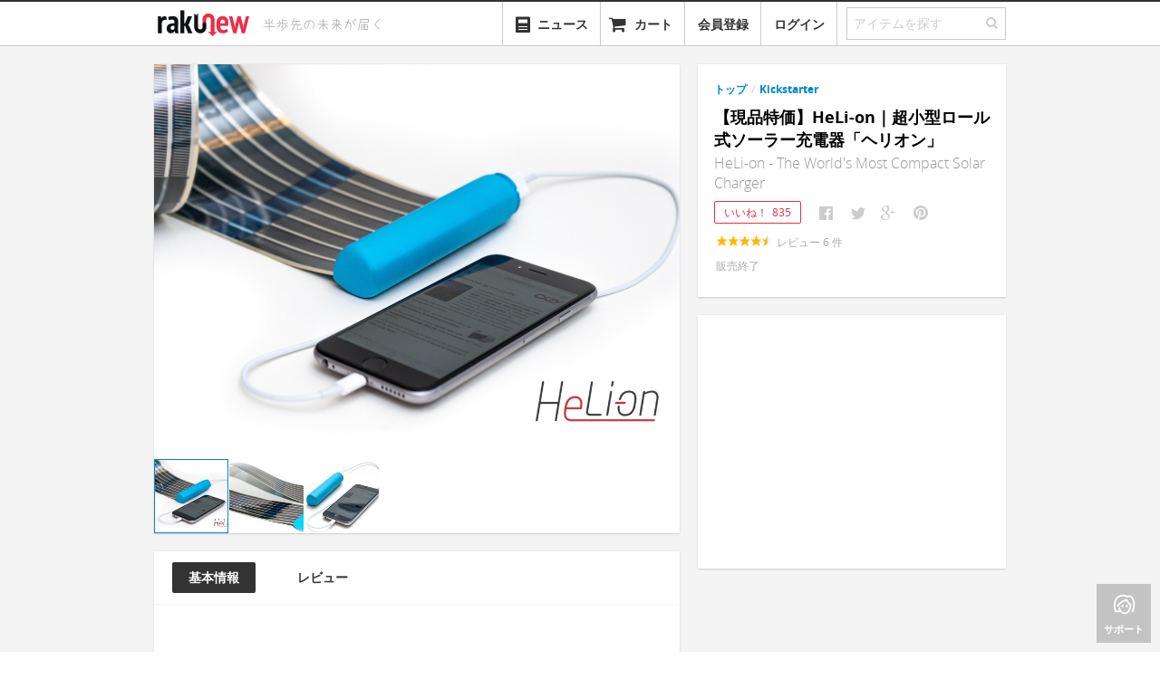

--- FILE ---
content_type: text/html; charset=utf-8
request_url: https://www.rakunew.com/items/72544?t=kickstarter
body_size: 12316
content:
<!DOCTYPE html>
<html>
  <head>
    <meta name="twitter:card" content="summary_large_image">
        <title>【現品特価】HeLi-on｜超小型ロール式ソーラー充電器「ヘリオン」 - ガジェットの購入なら海外通販のRAKUNEW(ラクニュー)</title>
        <meta itemprop="name" content="【現品特価】HeLi-on｜超小型ロール式ソーラー充電器「ヘリオン」 - ガジェットの購入なら海外通販のRAKUNEW(ラクニュー)">
        <meta property="og:title" content="【現品特価】HeLi">
        <meta property="og:site_name" content="RAKUNEW - ガジェット &amp; ライフスタイル通販">
        <meta name="twitter:site" content="@RAKUNEW">
        <meta name="twitter:title" content="【現品特価】HeLi">
    <meta name="keywords" content="【現品特価】HeLi-on｜超小型ロール式ソーラー充電器「ヘリオン」,通販,海外通販,日本未入荷,rakunew,楽ニュー,輸入代行,">
        <meta name="description" content="国内価格:¥ 8,695, infinityPV社製の、手軽に持ち運べる、ポケットサイズのソーラーパネル付き小型充電器、HeLi-on（ヘリオン）のご紹介です。 ヘリオンは、世界屈指の超小型の太陽光充電器。ポケットに余裕で収まり、必要に応じて巻き取られた状態のソーラーパネルを引き延ばして充電等にご利用頂けます。 ヘリオンの内側">
        <meta name="twitter:description" content="infinityPV社製の、手軽に持ち運べる、ポケットサイズのソーラーパネル付き小型充電器、HeLi-on（ヘリオン）のご紹介です。 ヘリオンは、世界屈指の超小型の太陽光充電器。ポケットに余裕で収まり、必要に応じて巻き取られた状態のソーラーパネルを引き延ばして充電等にご利用頂けます。 ヘリオンの内側">
        <meta property="og:description" content="infinityPV社製の、手軽に持ち運べる、ポケットサイズのソーラーパネル付き小型充電器、HeLi-on（ヘリオン）のご紹介です。 ヘリオンは、世界屈指の超小型の太陽光充電器。ポケットに余裕で収まり、必要に応じて巻き取られた状態のソーラーパネルを引き延ばして充電等にご利用頂けます。 ヘリオンの内側">
        <meta itemprop="description" content="infinityPV社製の、手軽に持ち運べる、ポケットサイズのソーラーパネル付き小型充電器、HeLi-on（ヘリオン）のご紹介です。 ヘリオンは、世界屈指の超小型の太陽光充電器。ポケットに余裕で収まり、必要に応じて巻き取られた状態のソーラーパネルを引き延ばして充電等にご利用頂けます。 ヘリオンの内側">
        <meta property="fb:app_id" content="341203779325307">
        <meta property="al:ios:url" content="com.rakunew://item/72544?t=kickstarter">
        <meta property="al:ios:app_store_id" content="725169455">
        <meta property="al:ios:app_name" content="RAKUNEW">
        <meta property="al:android:url" content="com.rakunew://item/72544?t=kickstarter">
        <meta property="al:android:package" content="com.rakunew.app">
        <meta property="al:android:app_name" content="RAKUNEW">
        <meta property="al:web:should_fallback" content="false">
    <meta http-equiv="Content-Language" content="ja">
    <meta http-equiv="X-UA-Compatible" content="IE=edge,chrome=1">
    <meta name="viewport" content="width=device-width, maximum-scale=1.0">
    <meta charset="utf-8">
    <meta property="og:type" content="website"><!--[if lt IE 9]>
    <link rel="stylesheet" href="/stylesheets/ie.css">
    <script src="https://html5shiv.googlecode.com/svn/trunk/html5.js"></script><![endif]-->
    <link rel="stylesheet" href="/stylesheets/style.css?ede2cc7b" media="screen">
    <!-- favicon-->
    <link rel="shortcut icon" href="/favicon.ico?v=2" type="image/x-icon">
    <link rel="apple-touch-icon" href="/images/favicon.png?v=2">
    <script>var inlines = [];</script>
        <meta itemprop="image" content="https://www.rakunew.com/images/a4/bb8c639627d4811d01c562fbc6d7c/large.jpg">
        <meta property="og:image" content="https://www.rakunew.com/images/a4/bb8c639627d4811d01c562fbc6d7c/large.jpg">
        <meta name="twitter:image" content="https://www.rakunew.com/images/a4/bb8c639627d4811d01c562fbc6d7c/large.jpg">
  </head>
  <body>
    <div class="main">
      <header id="site-header">
        <nav class="navbar navbar-static-top">
          <div class="navbar-inner">
            <div class="container"><a href="/" title="Rakunew" class="brand"><img src="/images/logo.png"></a>
              <div id="header-tagline"><img src="/images/tagline.svg" width="160"></div>
              <ul class="nav pull-right">
                <li id="category-dropdown" class="dropdown"><a href="#" class="dropdown-toggle"><i class="icon-align-justify"></i><span style="margin-left: 25px;">カテゴリー</span></a>
                  <ul role="menu" class="dropdown-menu category-menu">
                  </ul>
                </li>
                <li id="news-dropdown" class="dropdown"><a href="/news"><span style="vertical-align:bottom" class="icn icn-40-news"></span><span style="margin-left:6px;vertical-align:bottom;">ニュース</span></a></li>
                <li class="dropdown"><a href="#modal-cart" data-toggle="modal"><i class="icon-shopping-cart"></i><span style="display:none" class="cart-badge">0</span><span class="cart-name">カート</span></a></li>
                <li class="dropdown"><a href="#" auth="true" auth-type="signup" class="add">会員登録</a></li>
                <li class="dropdown"><a href="#" auth="true" class="add">ログイン</a></li>
                <li>
                  <form action="/search" class="search">
                    <fieldset class="search-field">
                      <input id="search-field" name="q" type="text" placeholder="アイテムを探す" class="q"><a id="nav-search-button"><i class="icon-search"></i></a>
                    </fieldset>
                  </form>
                </li>
              </ul>
            </div>
          </div>
        </nav>
      </header>
      <div id="modal-cart" class="modal panel panel-col12 fade hide">
        <div class="panel-section">
          <button type="button" data-dismiss="modal" aria-hidden="true" class="close">&times;</button>
          <ul class="nav nav-tabs panel-tabs">
            <li class="title">カートに入っている商品</li>
          </ul>
        </div>
        <div class="panel-section panel-npadding order-items scrollable"></div>
        <div class="panel-section panel-npadding cart-empty"><i class="icon-shopping-cart"></i>
          <h5>現在、カートには何も入っていません。</h5>
        </div>
        <div class="h-divider"></div>
        <div class="panel-section panel-npadding clearfix">
          <div style="text-align: right" class="order-summary">
            <div class="line postage-tip">
              <label></label>
            </div>
            <div class="line total">
              <label class="cart-price-label">送　　料:</label><span class="price shipping-amount gray-price"></span>
            </div>
            <div class="line total">
              <label class="cart-price-label">注文合計:</label><span class="price total-amount gray-price"></span>
            </div>
          </div>
        </div>
        <div class="panel-section panel-npadding cart-footer"><a id="continue-button" href="#" data-dismiss="modal" aria-hidden="true" class="btn-continue">ショッピングを続ける</a><a id="checkout-button" href="/cart-login?next=%2Fcart%2Fcheckout" data-track-event="click checkout" class="btn-checkout">レジに進む</a></div>
      </div>
      <script>
        inlines.push(function($) {
          app.Search.init();
          app.Cart.initCart();
        });
      </script>
      <section id="content">
        <div class="container">
          <div id="main-content" style="position:relative" class="product container">
            <aside class="panel-container panel-pull-left side-product-info">
              <!-- The product's image with cloudzoom-->
              <div class="product-images panel panel-col10">
                <div data-option="default" class="panel-section panel-zeropadding product-grouped-images ">
                  <div class="selected-image"><img id="product-image0" src="https://www.rakunew.com/images/a4/bb8c639627d4811d01c562fbc6d7c/_.jpg" data-cloudzoom="zoomImage: 'https://www.rakunew.com/images/a4/bb8c639627d4811d01c562fbc6d7c/_.jpg', zoomOffsetX: 0, zoomOffsetY: 0, animationTime:200, zoomFlyOut:false, zoomPosition:'inside', lazyLoadZoom: true, mouseTriggerEvent: 'click', variableMagnification: false, minMagnification: 1.5, startMagnification: 1.5, maxMagnification: 1.5, easing: 0" class="cloudzoom panel-col10 product-image"></div>
                  <ul class="zoom thumbnails">
                    <li><img src="https://www.rakunew.com/images/a4/bb8c639627d4811d01c562fbc6d7c/small.jpg" data-cloudzoom="useZoom:'#product-image0', image: 'https://www.rakunew.com/images/a4/bb8c639627d4811d01c562fbc6d7c/_.jpg'" class="cloudzoom-gallery"></li>
                    <li><img src="https://www.rakunew.com/images/67/049ddf13167c4ba5b40847c166fc5/small.jpg" data-cloudzoom="useZoom:'#product-image0', image: 'https://www.rakunew.com/images/67/049ddf13167c4ba5b40847c166fc5/_.jpg'" class="cloudzoom-gallery"></li>
                    <li><img src="https://www.rakunew.com/images/7e/f98fb3fde23ebb214b56545e9bacc/small.jpg" data-cloudzoom="useZoom:'#product-image0', image: 'https://www.rakunew.com/images/7e/f98fb3fde23ebb214b56545e9bacc/_.jpg'" class="cloudzoom-gallery"></li>
                  </ul>
                </div>
              </div>
              <!-- The product's detailed information-->
              <div class="product-detail js-product-detail panel panel-col10 js-detail-info">
                <div class="product-detail-tab panel-col10">
                  <ul id="js-product-detail-tab" class="nav nav-pills panel-col10">
                    <li class="active"><a href="#">基本情報</a></li>
                    <li><a href="#">レビュー</a></li>
                  </ul>
                </div>
                <div class="product-video panel-align-center"><div id="ytplayer"></div><script>var player; var tag = document.createElement('script'); tag.src = 'https://www.youtube.com/player_api';var firstScriptTag = document.getElementsByTagName('script')[0]; firstScriptTag.parentNode.insertBefore(tag, firstScriptTag);function onYouTubePlayerAPIReady() { player = new YT.Player('ytplayer', { height: '326', width: '580', videoId: 'KMxyOk5H3fQ', playerVars: { showinfo: 0, autohide: 1, rel: 0 }, events: { 'onStateChange': onPlayerStateChange }}); }</script></div>
                <div class="panel-section panel-lpadding">
                  <div class="description"><h4>infinityPV社製の、手軽に持ち運べる、ポケットサイズのソーラーパネル付き小型充電器、HeLi-on（ヘリオン）のご紹介です。</h4>
<p>ヘリオンは、世界屈指の超小型の太陽光充電器。ポケットに余裕で収まり、必要に応じて巻き取られた状態のソーラーパネルを引き延ばして充電等にご利用頂けます。</p>
<p>ヘリオンの内側には、パワフルなソーラーパネルおよびバッテリーが内蔵されており、発電と蓄電の両方が可能。</p>
<p><img src="https://ksr-ugc.imgix.net/assets/004/690/897/61a0882cbe7f106f003a2d023aa5b7b9_original.gif?v=1444830204&amp;w=680&amp;fit=max&amp;q=92&amp;s=53cafd521027455c17fe7d43685f6fec" alt="IMG"></p>
<p>本充電器は、「大型のエネルギー収集ソーラーパネル」、「蓄電用バッテリーバンク」、および「効率的な電子機器」という3つの主要なコンポーネントが１つに融合した製品です。</p>
<p>すべての機能は、スタイリッシュかつ軽量設計の中で結合され、利便性をフルに発揮。ヘリオンは、いつでも、どこでも必要に応じて、2〜2時間でスマートフォンの充電を完了します。</p>
<p>ヘリオンは、外部デバイスを2つの方法で充電可能です。1つ目は、充電器を巻かれた状態から展開し、直射日光に曝し充電し、外部デバイス充電に活用する方法。2つ目は、十分な量の太陽光が得られない場合、内部バッテリーを使用して充電を行うというという方法です。</p>
<p><img src="https://ksr-ugc.imgix.net/assets/004/704/253/8dfeda658bab7877cec90f20c4add29f_original.png?v=1444979166&amp;w=680&amp;fit=max&amp;auto=format&amp;lossless=true&amp;s=35cdf43fde58e126e437cadf1bac74d3" alt="IMG"></p>
<p>内部バッテリーは、ソーラーパネル、またはUSB充電器での充電が可能です。</p>
<p>ヘリオン充電器は、USBで充電するタイプのデバイスならば、どの製品にもお使い頂けます。使用可能な機器類は、スマートフォン、懐中電灯、カメラ、携帯型ゲーム機、トランシーバー、などが挙げられます。</p>
<p><img src="https://ksr-ugc.imgix.net/assets/004/793/595/e9fc0776a14dd49722b2b26d8096d1f2_original.jpg?v=1446127366&amp;w=680&amp;fit=max&amp;auto=format&amp;q=92&amp;s=627d38a9188549ccf180350f33debeb4" alt="IMG"></p>
<p>製品の寸法は、 11.3cm x 3.6cm x 2.8cm で、重量は105gです。</p>
<p>ヘリオンは、infinityPV社製の柔軟性抜群の太陽電池箔によって給電されています。太陽電池自体は、2マイクロメートル未満の厚みですが、両面を保護ホイルにカプセル化加工されているため、ソーラーパネルの全体の厚みは、1ミリ以下に抑えられています。</p>
</div><a style="margin-top:10px;display:none;" class="btn-comment js-btn-description-expand"><span class="icn icn-22-expand-dark"></span><span>&nbsp;更に表示</span></a>
                </div>
              </div>
              <div style="position: relative;" class="panel panel-col10 js-comment-info">
                <div id="comments" style="position: absolute; top: -80px"></div>
                <div class="panel-section panel-lpadding panel-comments"></div>
              </div>
            </aside>
            <section class="panel-container panel-pull-left-20">
              <div class="product-detail panel panel-col6 js-price-info">
                <div class="panel-section panel-lpadding">
                            <div style="margin-left:0; margin-right:0" class="breadcrumbs">
                              <ul class="clearfix">
                                <li><a href="/">トップ</a><span class="divider">/</span>
                                </li>
                                <li><a href="/t/kickstarter">Kickstarter</a>
                                </li>
                              </ul>
                            </div>
                  <!-- include ../../common/products/_favorite-button-->
                  <div class="title">
                    <h1 class="name">【現品特価】HeLi-on｜超小型ロール式ソーラー充電器「ヘリオン」</h1>
                    <h2>HeLi-on - The World's Most Compact Solar Charger</h2>
                  </div>
                  <div class="share-buttons"><a id="fav-button" href="#" data-href="/items/72544/favorites" data-method="POST" data-product-id="72544" auth="true" class="favorite-button ">いいね！<span data-count="835" class="count">835</span></a>
                                        <script>
                                          window.shouldConfirmShare = false
                                          
                                        </script>
                                                            <ul data-url="https://www.rakunew.com/items/72544?t=kickstarter" data-counters="no" class="social-likes social-likes_notext">
                                                              <li title="Facebookでシェア" class="facebook"></li>
                                                              <li title="Twitterでシェア" class="twitter"></li>
                                                              <li title="Google+でシェア" class="plusone"></li>
                                                              <li data-media="https://www.rakunew.com/images/a4/bb8c639627d4811d01c562fbc6d7c/_.jpg" title="Pinterestでシェア" class="pinterest"></li>
                                                            </ul>
                  </div>
                  <div class="price-info clearfix">
                              <!-- Price Section-->
                              <div data-sale="false" class="price js-price">
                                <p><span class="rating-star-small star-0"></span><span style="padding-left: 5px">レビュー&nbsp;<span class="rating-count">0</span>&nbsp;件</span></p>
                                <p><span>販売終了</span></p>
                              </div>
                              <!-- Option Section-->
                  </div>
                </div>
                <!-- group purchase-->
                          <div data-product-id='72544' class="grounyu panel-section panel-lpadding hide">
                            <div class="h-divider__dashed"></div>
                            <p>ぐるにゅ（グループ購入）で最大&nbsp;<strong style="color:#333;">15%</strong>&nbsp;オフ！<br><a href="/page/grounyu">もっと詳しく &raquo;</a></p><a href="#" auth="true" class="btn btn-grounyu js-btn-grounyu">ぐるにゅスタート！</a>
                            <ul class="progress-grounyu">
                              <li class="js-progress-amount"><i class="icon icon-c-tag"></i><span class="progress"><span class="indicator">&nbsp;</span></span><span class="progress-label"><span class="val"></span></span></li>
                              <li class="js-progress-time"><i class="icon icon-c-timer"></i><span class="progress"><span class="indicator">&nbsp;</span></span><span class="progress-label">残り&nbsp;<span class="val"></span></span></li>
                              <li class="js-progress-people"><i class="icon icon-c-people-2"></i><span class="progress"><span class="indicator">&nbsp;</span></span><span class="progress-label"> <span class="val"></span></span></li>
                            </ul>
                          </div>
                          <div class="jp-supplier panel-section panel-lpadding hide">
                            <div class="h-divider__dashed"></div>
                            <div class="notice">
                               
                              本商品は日本国産品または日本正規代理店品ですので、<a href="/page/grounyu">ぐるにゅ（グループ購入）</a>サービスの対象外とさせていただきます。
                            </div>
                          </div>
                <!-- for operators-->
              </div>
              <div class="ad-sense product-detail panel"><ins style="display: block;" data-ad-client="ca-pub-7436115434404105" data-ad-slot="4484628154" data-ad-format="auto" data-full-width-responsive="true" class="adsbygoogle"></ins></div>
            </section>
          </div>
          <div class="ad-sense panel-main-full"><ins style="display: block;" data-ad-client="ca-pub-7436115434404105" data-ad-slot="4125535502" data-ad-format="autorelaxed" class="adsbygoogle"></ins></div>
          <div class="panel-main-full recommend-products">
            <div class="section-title">
              <h3>おすすめアイテム</h3>
            </div>
            <ul class="grid list item-grids">
                                          <li class="item medium"><a href="/items/72147?t=kickstarter" data-item-id='72147' class="item-link"><img src="https://www.rakunew.com/images/f8/286f51e1ad94d084d92fe76dca848/medium.jpg"></a>
                                                          <footer class="details clearfix"><a href="/items/72147?t=kickstarter" data-item-id='72147' class="item-link">
                                                              <div class="name">SOS 20K｜太陽光充電、防水/防塵、SOSシグナル機能を備えた頑丈な大容量ポータブルバッテリー</div></a>
                                                            <div class="price">販売終了</div>
                                                            <div class="heart pull-right"><span>+728</span></div>
                                                          </footer>
                                          </li>
                                          <li class="item medium"><a href="/items/71306?t=kickstarter" data-item-id='71306' class="item-link"><img src="https://www.rakunew.com/images/bc/e128edd6e46d773089f2b6070f3c6/medium.jpg"></a>
                                                          <footer class="details clearfix"><a href="/items/71306?t=kickstarter" data-item-id='71306' class="item-link">
                                                              <div class="name">Solar Paper｜紙ほどの薄さの超軽量ソーラー充電器「ソーラーペーパー」</div></a>
                                                            <div class="price">販売終了</div>
                                                            <div class="heart pull-right"><span>+866</span></div>
                                                          </footer>
                                          </li>
                                          <li class="item medium"><a href="/items/71449?t=kickstarter" data-item-id='71449' class="item-link"><img src="https://www.rakunew.com/images/d2/f8c48697ae78ddb2fb81a0e5e73c0/medium.jpg"></a>
                                                          <footer class="details clearfix"><a href="/items/71449?t=kickstarter" data-item-id='71449' class="item-link">
                                                              <div class="name">SunnyBAG PowerTAB｜ 高効率のソーラー充電器「サニーバッグ・パワータブ」</div></a>
                                                            <div class="price">販売終了</div>
                                                            <div class="heart pull-right"><span>+217</span></div>
                                                          </footer>
                                          </li>
                                          <li class="item medium"><a href="/items/68964?t=kickstarter" data-item-id='68964' class="item-link"><img src="https://www.rakunew.com/images/ce/861aacdf1a1d843cc3db35456f167/medium.jpg"></a>
                                                          <footer class="details clearfix"><a href="/items/68964?t=kickstarter" data-item-id='68964' class="item-link">
                                                              <div class="name">Solarade｜ポータブルソーラー充電器</div></a>
                                                            <div class="price">販売終了</div>
                                                            <div class="heart pull-right"><span>+425</span></div>
                                                          </footer>
                                          </li>
                                          <li class="item medium"><a href="/items/59726?t=kickstarter" data-item-id='59726' class="item-link"><img src="https://www.rakunew.com/images/98/9bb9645635186eaa9ba1ffbd4e63f/medium.jpg"></a>
                                                          <footer class="details clearfix"><a href="/items/59726?t=kickstarter" data-item-id='59726' class="item-link">
                                                              <div class="name">Lava Charger｜ソーラー充電器</div></a>
                                                            <div class="price">販売終了</div>
                                                            <div class="heart pull-right"><span>+133</span></div>
                                                          </footer>
                                          </li>
                                          <li class="item medium"><a href="/items/69453?t=kickstarter" data-item-id='69453' class="item-link"><img src="https://www.rakunew.com/images/d2/7a3599b2ff6c2dd97c13da63189bf/medium.jpg"></a>
                                                          <footer class="details clearfix"><a href="/items/69453?t=kickstarter" data-item-id='69453' class="item-link">
                                                              <div class="name">Solartab｜高品質ソーラー充電器</div></a>
                                                            <div class="price">販売終了</div>
                                                            <div class="heart pull-right"><span>+403</span></div>
                                                          </footer>
                                          </li>
                                          <li class="item medium"><a href="/items/73934?t=kickstarter" data-item-id='73934' class="item-link"><img src="https://www.rakunew.com/images/69/88a7e048ad8724a2536b8bf71398c/medium.jpg"></a>
                                                          <footer class="details clearfix"><a href="/items/73934?t=kickstarter" data-item-id='73934' class="item-link">
                                                              <div class="name">RokPak｜ソーラーパネル搭載タフバッテリーケース「ロックパック」</div></a>
                                                            <div class="price">販売終了</div>
                                                            <div class="heart pull-right"><span>+379</span></div>
                                                          </footer>
                                          </li>
                                          <li class="item medium"><a href="/items/75992?t=kickstarter" data-item-id='75992' class="item-link"><img src="https://www.rakunew.com/images/db/66cfb94e541c6bcee415ec5059d55/medium.jpg"></a>
                                                          <footer class="details clearfix"><a href="/items/75992?t=kickstarter" data-item-id='75992' class="item-link">
                                                              <div class="name">REVEL GEAR｜アウトドアやフェスに最適なポータブルLEDロープライト「レベルギア」</div></a>
                                                            <div class="price">販売終了</div>
                                                            <div class="heart pull-right"><span>+374</span></div>
                                                          </footer>
                                          </li>
                                          <li class="item medium"><a href="/items/69640?t=kickstarter" data-item-id='69640' class="item-link"><img src="https://www.rakunew.com/images/8c/610961b142c0055c042bca17bd36c/medium.jpg"></a>
                                                          <footer class="details clearfix"><a href="/items/69640?t=kickstarter" data-item-id='69640' class="item-link">
                                                              <div class="name">PULSE｜ハイブリッドポータブルソーラー充電器</div></a>
                                                            <div class="price">販売終了</div>
                                                            <div class="heart pull-right"><span>+474</span></div>
                                                          </footer>
                                          </li>
                                          <li class="item medium"><a href="/items/81423?t=kickstarter" data-item-id='81423' class="item-link"><img src="https://www.rakunew.com/images/c0/36d0fd35de8ba4405c2e478858e8f/medium.jpg"></a>
                                                          <footer class="details clearfix"><a href="/items/81423?t=kickstarter" data-item-id='81423' class="item-link">
                                                              <div class="name">SolarCru｜小型・軽量・折りたためるポータブルソーラーチャージャー「ソーラークルー」</div></a>
                                                            <div class="price">¥ 8,690</div>
                                                            <div class="heart pull-right"><span>+66</span></div>
                                                          </footer>
                                          </li>
            </ul>
          </div>
          <div id="quick-bar"><a href="#" class="back-to-top"><i class="icon-angle-up"></i><span>トップ</span></a><a href="#" class="support"><i class="icon-c-womens"></i><span>サポート</span></a></div>
          <div id="modal-grounyu" class="modal panel panel-col12 fade hide">
            <div class="panel-section grounyu-title">
              <button type="button" data-dismiss="modal" aria-hidden="true" class="close">&times;</button>
              <h2>ぐるにゅにご参加いただき、ありがとうございます！</h2>
            </div>
            <div class="panel-section grounyu-steps">
              <div class="grounyu-step"><img src="/images/grounyu-step-1.png">
                <h4>今すぐお友達に知らせましょう</h4>
                <p>参加者が増えるたびに割引金額もどんどんあがります。終了するまでどなたでも参加可能です。“ぐるにゅ”はスタートから48時間まで有効。</p>
                                <ul data-url="https://www.rakunew.com/items/72544" data-counters="no" class="social-likes social-likes_notext">
                                  <li title="Facebookでシェア" class="facebook"></li>
                                  <li title="Twitterでシェア" class="twitter"></li>
                                  <li title="Google+でシェア" class="plusone"></li>
                                  <li data-media="https://www.rakunew.com/images/a4/bb8c639627d4811d01c562fbc6d7c/_.jpg" title="Pinterestでシェア" class="pinterest"></li>
                                </ul>
              </div>
              <div class="grounyu-step"><img src="/images/grounyu-step-2.png">
                <h4>クーポンをゲット</h4>
                <p>“ぐるにゅ”が終了した時点で、システムから自動的に割引金額分のクーポンを発行します。メールをチェックしてくださいね！</p>
              </div>
              <div class="grounyu-step"><img src="/images/grounyu-step-3.png">
                <h4>クーポンを使おう</h4>
                <p>“ぐるにゅ”対象の商品をカートに入れ、会計の際にクーポンコードを入れていただければ、割引金額でアイテム（商品）をご購入できます！</p>
              </div>
            </div>
            <div class="panel-section panel-npadding grounyu-footer"><a href="/page/grounyu" target="_blank" style="color:#999;float:left;margin-top:10px;" onClick="app.Tracker.sendEvent(&quot;click&quot;,&quot;show grounyu description&quot;)">ぐるにゅの仕組みについて詳しい事が知りたい方はこちら »</a><a data-dismiss="modal" aria-hidden="true" class="btn-cart btn-ok">閉じる</a></div>
          </div>
        </div>
      </section>
      <footer id="site-footer">
        <div class="container">
          <div class="links guide">
            <h2>ご利用ガイド</h2>
            <ul>
              <li><a href="/page/orders">ご注文方法</a></li>
              <li><a href="/page/payment">お支払方法</a></li>
              <li><a href="/page/shipping">配送方法</a></li>
              <li><a href="/page/faq#member">よくある質問</a></li>
            </ul>
          </div>
          <div class="v-divider"></div>
          <div class="links category">
            <h2>商品カテゴリー</h2>
            <div class="column">
              <h3>ガジェット</h3>
              <ul>
                <li><a href="/t/c_gadgets+c_phone">スマートフォン</a></li>
                <li><a href="/t/c_gadgets+c_tablet">タブレット</a></li>
                <li><a href="/t/c_gadgets+c_camera">カメラ</a></li>
                <li><a href="/t/c_gadgets+c_pc">PC関連</a></li>
              </ul>
            </div>
            <div class="column">
              <h3>&nbsp;</h3>
              <ul>
                <li><a href="/t/c_gadgets+c_audio">オーディオ</a></li>
                <li><a href="/t/c_gadgets+c_wearable_device">ウェアラブルデバイス</a></li>
                <li><a href="/t/c_gadgets+c_smart_appliance">スマートデバイス</a></li>
                <li><a href="/t/c_gadgets+c_3d_printer_scanner">3Dプリンタ･3Dスキャナ</a></li>
              </ul>
            </div>
            <div class="column">
              <h3>アウトドア･スポーツ</h3>
              <ul>
                <li><a href="/t/c_outdoors_sports+c_camping" class="category-link">キャンプ</a></li>
                <li><a href="/t/c_outdoors_sports+c_bicycle" class="category-link">自転車</a></li>
                <li><a href="/t/c_outdoors_sports+c_motorcycle" class="category-link">オートバイ</a></li>
                <li><a href="/t/c_outdoors_sports+c_golf" class="category-link">ゴルフ</a></li>
              </ul>
            </div>
            <div class="column">
              <h3>&nbsp;</h3>
              <ul>
                <li><a href="/t/c_outdoors_sports+c_skate_board" class="category-link">スケートボード</a></li>
                <li><a href="/t/c_outdoors_sports+c_swimming" class="category-link">水泳</a></li>
              </ul>
            </div>
            <div style="clear:both"></div>
            <div class="column second">
              <h3>ワークスペース</h3>
              <ul>
                <li><a href="/t/c_workspace+c_stationeries" class="category-link">ステーショナリー</a></li>
                <li><a href="/t/c_workspace+c_accessories" class="category-link">アクセサリー</a></li>
                <li><a href="/t/c_workspace+c_tools" class="category-link">ツール</a></li>
              </ul>
            </div>
            <div class="column second">
              <h3>おもちゃ･ゲーム･趣味&nbsp;&nbsp;&nbsp;&nbsp;</h3>
              <ul>
                <li><a href="/t/c_toy_game+c_game" class="category-link">ゲーム関連</a></li>
                <li><a href="/t/c_toy_game+c_toy" class="category-link">おもちゃ</a></li>
                <li><a href="/t/c_toy_game+c_virtual_reality" class="category-link">バーチャルリアリティ</a></li>
              </ul>
            </div>
            <div class="column second">
              <h3>ライフスタイル</h3>
              <ul>
                <li><a href="/t/c_life_style+c_kitchen_dining" class="category-link">キッチン</a></li>
                <li><a href="/t/c_life_style+c_appliances" class="category-link">生活家電</a></li>
                <li><a href="/t/c_life_style+c_fashion" class="category-link">ファッション</a></li>
              </ul>
            </div>
            <div class="column second">
              <h3>&nbsp;</h3>
              <ul>
                <li><a href="/t/c_life_style+c_bedding" class="category-link">寝具</a></li>
                <li><a href="/t/c_life_style+c_light" class="category-link">照明</a></li>
                <li><a href="/t/c_life_style+c_clock" class="category-link">時計</a></li>
              </ul>
            </div>
            <div class="column second">
              <h3>&nbsp;</h3>
              <ul>
                <li><a href="/t/c_life_style+c_life_others" class="category-link">生活雑貨</a></li>
                <li><a href="/t/c_life_style+c_diy" class="category-link">DIY</a></li>
                <li><a href="/t/c_life_style+c_life_pet" class="category-link">ペット関連</a></li>
              </ul>
            </div>
          </div>
          <div class="v-divider"></div>
          <div class="links built-with">
            <h5><i class="icon-c-chip"></i>&nbsp;BUILT WITH</h5>
            <ul>
              <li class="rapidssl">&nbsp;</li>
              <li class="linode"><a href="https://www.linode.com/?r=b306cce1bd5f3395083326e96ffd72d3bd442d71">&nbsp;</a></li>
            </ul>
          </div>
        </div>
        <div class="container">
          <div class="links about">
            <ul>
              <li><a href="/press">プレス</a></li>
              <li><a href="http://blog.rakunew.com">ブログ</a></li>
              <li><a href="/page/terms">利用規約</a></li>
              <li><a href="/page/disclaimer">免責事項</a></li>
              <li><a href="/page/privacy">プライバシー規約</a></li>
              <li><a href="/page/law">特定商取引法に基づく表示</a></li>
              <!-- li-->
              <!--   a(href='/page/company') 会社概要-->
            </ul>
          </div>
          <p class="copyright">
            &copy;| きびだんご株式会社
            &nbsp;| 半歩先の未来が届く
          </p>
        </div>
        <div id="modal-ticket" class="modal panel panel-col10 fade hide">
          <form action="/ticket" method="post" class="form-ticket">
            <div class="panel-section">
              <button type="button" data-dismiss="modal" aria-hidden="true" class="close">&times;</button>
              <ul class="nav nav-tabs panel-tabs">
                <li class="title">お問い合わせ</li>
              </ul>
            </div>
            <div class="panel-section panel-form form-horizontal panel-npadding">
              <div class="control-group">
                <label for="ticket-email" class="control-label">メールアドレス:</label>
                <div class="controls">
                  <input id="ticket-email" type="text" name="email" value="" class="input input-xlarge">
                </div>
              </div>
              <div class="control-group">
                <label for="ticket-name" class="control-label">お名前:</label>
                <div class="controls">
                  <input id="ticket-name" type="text" name="name" value="" class="input input-xlarge">
                </div>
              </div>
              <div class="control-group">
                <label for="ticket-email" class="control-label">種別:</label>
                <div class="controls">
                  <select name="type" class="input-xlarge">
                    <option value="">--お問い合わせの種別を選択ください--</option>
                    <option value="商品の追加のご依頼">商品の追加のご依頼</option>
                    <option value="ご注文内容について">ご注文内容について</option>
                    <option value="お支払いについて">お支払いについて</option>
                    <option value="出荷・配送について">出荷・配送について</option>
                    <option value="交換・返品について">交換・返品について</option>
                    <option value="その他">その他</option>
                  </select>
                </div>
              </div>
              <div class="control-group">
                <label for="ticket-content" class="control-label">内容:</label>
                <div class="controls">
                  <textarea id="ticket-content" type="text" name="content" value="" rows="8" class="input input-xlarge"></textarea>
                </div>
              </div>
            </div>
            <div class="h-divider"></div>
            <div class="panel-section panel-align-right gray-background panel-npadding">
              <input type="hidden" name="wenukar" value="0">
              <button type="submit" class="btn panel-btn">送信</button>
            </div>
          </form>
          <div class="messages-ticket hide">
            <div class="panel-section">
              <button type="button" data-dismiss="modal" aria-hidden="true" class="close">&times;</button>
              <ul class="nav nav-tabs panel-tabs">
                <li class="title">お問い合わせ</li>
              </ul>
            </div>
            <div class="panel-section panel-npadding">
              <h3>お問い合わせを受付いたしました。</h3>
              <p>
                 
                お問い合わせの確認メールを、ご入力いただいたメールアドレス宛に送信しました。<br>確認メールが届かない場合、以下の可能性が考えられます。<br>
                <ul>
                  <li>ご入力いただいたメールアドレスに誤りがある</li>
                  <li>［@rakunew.com］からのメールが迷惑フォルダに届いている</li>
                  <li>［@rakunew.com］からのメールがサーバーでブロックされている</li>
                </ul><br>確認メールが届かない場合、弊社からご回答をお送りしても届きません。<br>上記内容をご確認いただき、改めてお問い合わせをお願いいたします。
              </p>
            </div>
          </div>
        </div>
        <script>
          inlines.push(function($) {
            app.User.initTicket();
          });
        </script>
      </footer>
    </div>
    <div id="modal-forgot" class="modal panel panel-col10 fade hide">
      <div class="panel-section">
        <button type="button" data-dismiss="modal" aria-hidden="true" class="close">&times;</button>
        <ul class="nav nav-tabs panel-tabs">
          <li class="active"><a href="#">パスワード再設定</a></li>
        </ul>
      </div>
      <div class="form-forgot-container">
        <form action="/forgot" method="post" class="form-forgot">
          <div class="panel-section panel-center-padding">
            <p class="desc">会員登録をした時のメールアドレスを入力してください。メールにてパスワード再設定用のURLをお送りします。</p>
            <fieldset>
              <div class="control-group">
                <input type="text" name="email" value="" placeholder="メールアドレス" class="input input-marked">
              </div>
            </fieldset>
          </div>
          <div class="h-divider"></div>
          <div class="panel-section panel-align-right gray-background panel-npadding">
            <button type="submit" class="btn panel-btn">送信</button>
          </div>
        </form>
      </div>
      <div class="form-forgot-message hide">
        <div class="panel-section panel-center-padding">
          <p><strong></strong>にパスワード再設定用のURLが含まれるメールを送信しました。</p>
        </div>
        <div class="h-divider"></div>
        <div class="panel-section panel-align-right gray-background panel-npadding"></div>
      </div>
    </div>
    <div id="modal-password-change" class="modal panel panel-col10 fade hide">
      <div class="panel-section">
        <button type="button" data-dismiss="modal" aria-hidden="true" class="close">&times;</button>
        <ul class="nav nav-tabs panel-tabs">
          <li class="active"><a href="#">パスワード再設定</a></li>
        </ul>
      </div>
      <form action="/password-change" method="post" class="form-password-change">
        <div class="panel-section panel-center-padding">
          <p class="desc">新しいパスワードを入力してください。</p>
          <div class="alert alert-error errors hide"></div>
          <fieldset>
            <div class="control-group">
              <input type="password" name="password" value="" placeholder="新しいパスワード" class="input input-marked">
            </div>
            <div class="control-group">
              <input type="password" name="confirm" value="" placeholder="新しいパスワードを再入力" class="input input-marked">
            </div>
          </fieldset>
        </div>
        <div class="h-divider"></div>
        <div class="panel-section panel-align-right gray-background panel-npadding">
          <button type="submit" class="btn panel-btn">変更を保存</button>
        </div>
      </form>
    </div>
    <div id="modal-bookmarklet" aria-hidden="true" tabindex="-1" role="dialog" class="modal panel fade hide panel-col12">
      <div class="panel-section">
        <button type="button" data-dismiss="modal" class="close">&times;</button>
        <ul class="nav nav-tabs panel-tabs">
          <li class="title">ブックマークレットを使ったアイテムの追加方法</li>
        </ul>
      </div>
      <div class="panel-section">
        <div id="video-bookmarklet-yt" style="margin: 0 0 20px; width: 700px;">
          <iframe width="700" height="438" src="" frameborder="0" allowfullscreen="1"></iframe>
        </div>
        <div style="margin: 20px auto 35px; width: 560px;"><a href="javascript:(function(){rakunewUserToken=&quot;&quot;;var script=document.createElement(&quot;script&quot;);script.charset=&quot;UTF-8&quot;;script.src=&quot;https://www.rakunew.com/javascripts/bookmark.js&quot;;document.getElementsByTagName(&quot;head&quot;)[0].appendChild(script);})();" class="bookmarklet"><i class="icon-plus"></i>RAKUNEW</a>
          <p class="desc">左にある「+ RAKUNEW」ボタンをドラッグ&amp;ドラッグしてブックマークバーに追加してください。</p>
        </div>
      </div>
    </div>
    <script>
      inlines.push(function($) {
        $('#modal-bookmarklet').on('shown', function () {
          var f = $(this).find('iframe');
          f.attr('src', 'https://www.youtube.com/embed/I2-ndGY23d4?rel=0&controls=1&modestbranding=1&autohide=1&hd=1');
          app.Tracker.track('bookmark dialog shown');
        });
      });
    </script>
        <div id="modal-login" class="modal panel panel-col10 fade hide">
          <div class="panel-section">
            <button type="button" data-dismiss="modal" aria-hidden="true" class="close">&times;</button>
            <ul class="nav nav-tabs panel-tabs">
              <li class="active"><a href="#tab-login" data-toggle="tab" class="nav-tab-login">ログイン</a></li>
              <li><a href="#tab-signup" data-toggle="tab" class="nav-tab-signup">会員登録</a></li>
            </ul>
          </div>
          <div class="tab-content">
            <div id="tab-login" class="tab-pane active">
              <form action="/login" method="post" class="form-local-login">
                <div class="panel-section panel-center-padding">
                  <p>
                    <div class="alert alert-error errors hide"></div>
                  </p>
                  <fieldset>
                    <div class="control-group">
                      <input id="signup-email" type="text" name="email" value="" placeholder="メールアドレス" class="input input-marked">
                    </div>
                    <div class="control-group">
                      <input id="signup-password" type="password" name="password" value="" placeholder="パスワード" class="input input-marked">
                    </div>
                  </fieldset>
                  <p class="link weak-links"><a href="#modal-forgot" modal-toggle="true">パスワードを忘れですか &gt;</a></p>
                  <button type="submit" class="btn-next panel-btn">ログイン</button>
                </div>
                <div class="h-divider"></div>
                <div class="panel-section panel-align-right gray-background panel-npadding"></div>
              </form>
            </div>
            <div id="tab-signup" class="tab-pane">
              <form action="/signup" method="post" class="form-local-login">
                <div class="panel-section panel-center-padding">
                  <p>&nbsp;メールアドレスで会員登録する</p>
                  <div class="alert alert-error errors hide"></div>
                  <fieldset>
                    <div class="control-group">
                      <input type="text" name="email" value="" placeholder="メールアドレス" class="input input-marked">
                    </div>
                    <div class="control-group">
                      <input type="password" name="password" value="" placeholder="パスワード" class="input input-marked">
                    </div>
                    <div class="control-group">
                      <input type="text" name="name" value="" placeholder="ユーザー名" class="input input-marked">
                    </div>
                  </fieldset>
                  <p class="weak-links">会員登録をいただく場合はこちらの<a href="/page/terms" target="_blank">利用規約</a>と<a href="/page/privacy" target="_blank">プライバシー規約</a>に同意したものとみなされます。</p>
                  <button type="submit" class="btn-next panel-btn">会員登録</button>
                </div>
                <div class="h-divider"></div>
                <div class="panel-section panel-align-right gray-background panel-npadding"></div>
              </form>
            </div>
          </div>
        </div>
    <script>
      function onPlayerStateChange(event) {
        if (event.data == YT.PlayerState.PLAYING) onPlay();
      }
      
      function onPlay() {
        app.Tracker.track('player item video', { 'Item Id': "72544", 'Item Name': '"【現品特価】HeLi-on｜超小型ロール式ソーラー充電器「ヘリオン」"' });
      }
      
    </script>
    <script>
      inlines.push(function($) {
        app.Product.initProduct(72544, '【現品特価】HeLi-on｜超小型ロール式ソーラー充電器「ヘリオン」', 8695);
        app.ShippingInfo.showMeter();
        app.Criteo.viewEvent('viewItem', 72544);
        app.AdSense.init();
        
        //--------------------------------------------------
        // scroll to top when thumbnail clicked
        //--------------------------------------------------
        $('.cloudzoom-gallery').on('click', function() {
          $("html, body").animate({ scrollTop: 0 });
        });
        
        $('.price-info select').selectpicker();
        $('.price-row span.detail, .price-row span.price-toggle-arrow').on('click', function() {
          $(".price-row span.price-toggle-arrow").toggleClass("state-price-expanded");
          $(".price-frame").slideToggle();
        });
      });
      
    </script>
    <script src="/javascripts/jquery.min.js"></script><!--[if lt IE 9]>
    <script src="/javascripts/ie8.js"></script><![endif]-->
    <!-- gmo token-->
    <script src="https://static.mul-pay.jp/ext/js/token.js"></script>
    <!-- criteo-->
    <script src="//static.criteo.net/js/ld/ld.js" async="true"></script>
    <script src="/javascripts/app.js?980cf16b"></script>
    <!-- AdSense-->
    <script src="https://pagead2.googlesyndication.com/pagead/js/adsbygoogle.js?client=ca-pub-7436115434404105" crossorigin="anonymous"></script>
    <script>
      window.rakunew = {};
      window.rakunew.mobile = false;
      window.rakunew.app = false;
      window.rakunew.appScheme = 'com.rakunew://';
      window.rakunew.webDomain = 'https://www.rakunew.com';
      window.rakunew.appVersion = 9;
      window.rakunew.platform = 'iOS';
      window.rakunew.debug = '' === 'true';
      window.rakunew.fbTrack = false;
      window.rakunew.iosNew = false;
      window.triggerEvent = function(name, data) {
        $(document).trigger(name, data);
      };
      if (window.rakunew.app) {
        window.nativeAlert = window.alert;
        window.alert = app.Utils.alert;
      }
      
      app.init();
      app.Utils.convertAppLinks();
      app.Auth.init();
      app.Criteo.init('d', '');
      app.FbTracker.init();
      if (window.rakunew.app && $('meta[name=no-fastclick]').length == 0) {
        FastClick.attach(document.body);
      }
      $(function() {
        // load all inlines
        if (window.inlines) {
          for(var i = 0; i < inlines.length; i++) {
            try {
              inlines[i].call(this, $);
            } catch(e) {
              if (window.rakunew.debug) {
                console.log(e.stack);
              }
            }
          }
        }
      });
      
    </script>
    <script>
      if (window.inlines) {
        inlines.unshift(function($) {
          (function(w,d,s,l,i){w[l]=w[l]||[];w[l].push({'gtm.start':
          new Date().getTime(),event:'gtm.js'});var f=d.getElementsByTagName(s)[0],
          j=d.createElement(s),dl=l!='dataLayer'?'&l='+l:'';j.async=true;j.src=
          '//www.googletagmanager.com/gtm.js?id='+i+dl;f.parentNode.insertBefore(j,f);
          })(window,document,'script','dataLayer','GTM-5R2WQ2');
        });
      }
    </script>
  <script defer src="https://static.cloudflareinsights.com/beacon.min.js/vcd15cbe7772f49c399c6a5babf22c1241717689176015" integrity="sha512-ZpsOmlRQV6y907TI0dKBHq9Md29nnaEIPlkf84rnaERnq6zvWvPUqr2ft8M1aS28oN72PdrCzSjY4U6VaAw1EQ==" data-cf-beacon='{"version":"2024.11.0","token":"8b4d5368065d49c6a8c4dddf6f9c25a5","r":1,"server_timing":{"name":{"cfCacheStatus":true,"cfEdge":true,"cfExtPri":true,"cfL4":true,"cfOrigin":true,"cfSpeedBrain":true},"location_startswith":null}}' crossorigin="anonymous"></script>
</body>
</html>

--- FILE ---
content_type: text/html; charset=utf-8
request_url: https://www.rakunew.com/items/72544/comments
body_size: 547
content:

<div class="clearfix">
  <div class="rating-info js-rating-info">
    <h4>商品レビュー情報</h4>
    <div class="ratings"><span class="rating-star star-4-5"></span><span style="margin-left:5px" class="rating-count">(6件)</span></div>
    <div class="ratings"><span>5つ星のうち 4.3</span></div>
    <div class="ratings"><span>星5つ</span>
      <div class="rating-bar">
        <div style="width:67%" class="rating-hit-bar"></div>
      </div><span>2</span>
    </div>
    <div class="ratings"><span>星4つ</span>
      <div class="rating-bar">
        <div style="width:0%" class="rating-hit-bar"></div>
      </div><span>0</span>
    </div>
    <div class="ratings"><span>星3つ</span>
      <div class="rating-bar">
        <div style="width:34%" class="rating-hit-bar"></div>
      </div><span>1</span>
    </div>
    <div class="ratings"><span>星2つ</span>
      <div class="rating-bar">
        <div style="width:0%" class="rating-hit-bar"></div>
      </div><span>0</span>
    </div>
    <div class="ratings"><span>星1つ</span>
      <div class="rating-bar">
        <div style="width:0%" class="rating-hit-bar"></div>
      </div><span>0</span>
    </div>
  </div>
  <div class="comment-writer"><a href="#" auth="true" class="btn-comment">レビューを書く</a>
  </div>
</div>
<div class="user-comments">
  <h4 class="js-comments-header ">商品レビュー</h4>
  <ul class="js-comments">
      <li class=""><a href="https://twitter.com/patipink3/status/851260667365441536"><img src="https://pbs.twimg.com/profile_images/841447725031809024/G-_d9nK6_normal.jpg" class="avatar"/></a>
        <div class="content"><a href="https://twitter.com/patipink3/status/851260667365441536" class="user-name">@patipink3</a>
          <time datetime="2017-04-10T02:28:53.000Z" class="timeago">時間前</time>
          <div class="twitter-hint">Twitterから</div>
          <div>
            <p>使って見たいけど巻き取るのがめんどいなw</p>
          </div>
        </div>
        <hr class="border"/>
      </li>
      <li class=""><a href="https://twitter.com/englishkobo/status/780424019640135680"><img src="https://pbs.twimg.com/profile_images/778162084014125056/xW5aR8F1_normal.jpg" class="avatar"/></a>
        <div class="content"><a href="https://twitter.com/englishkobo/status/780424019640135680" class="user-name">@englishkobo</a>
          <time datetime="2016-09-26T15:09:20.000Z" class="timeago">時間前</time>
          <div class="twitter-hint">Twitterから</div>
          <div>
            <p>2016年10月以降</p>
          </div>
        </div>
        <hr class="border"/>
      </li>
      <li class=""><a href="https://twitter.com/SPECCHIO_XIV/status/665888908115206144"><img src="https://pbs.twimg.com/profile_images/1969521954/___4_normal.jpg" class="avatar"/></a>
        <div class="content"><a href="https://twitter.com/SPECCHIO_XIV/status/665888908115206144" class="user-name">@SPECCHIO_XIV</a>
          <time datetime="2015-11-15T13:47:41.000Z" class="timeago">時間前</time>
          <div class="twitter-hint">Twitterから</div>
          <div>
            <p>2016年8月以降<br/>これ良いんだが、耐久力が心配だわな</p>
          </div>
        </div>
        <hr class="border"/>
      </li>
  </ul>
</div>

--- FILE ---
content_type: text/html; charset=utf-8
request_url: https://www.google.com/recaptcha/api2/aframe
body_size: 270
content:
<!DOCTYPE HTML><html><head><meta http-equiv="content-type" content="text/html; charset=UTF-8"></head><body><script nonce="TVqVA36SlQUHjjx9WOlLtw">/** Anti-fraud and anti-abuse applications only. See google.com/recaptcha */ try{var clients={'sodar':'https://pagead2.googlesyndication.com/pagead/sodar?'};window.addEventListener("message",function(a){try{if(a.source===window.parent){var b=JSON.parse(a.data);var c=clients[b['id']];if(c){var d=document.createElement('img');d.src=c+b['params']+'&rc='+(localStorage.getItem("rc::a")?sessionStorage.getItem("rc::b"):"");window.document.body.appendChild(d);sessionStorage.setItem("rc::e",parseInt(sessionStorage.getItem("rc::e")||0)+1);localStorage.setItem("rc::h",'1769095314472');}}}catch(b){}});window.parent.postMessage("_grecaptcha_ready", "*");}catch(b){}</script></body></html>

--- FILE ---
content_type: image/svg+xml
request_url: https://www.rakunew.com/images/tagline.svg
body_size: 4645
content:
<?xml version="1.0" encoding="utf-8"?>
<!-- Generator: Adobe Illustrator 17.1.0, SVG Export Plug-In . SVG Version: 6.00 Build 0)  -->
<!DOCTYPE svg PUBLIC "-//W3C//DTD SVG 1.1//EN" "http://www.w3.org/Graphics/SVG/1.1/DTD/svg11.dtd">
<svg version="1.1" id="Layer_1" xmlns="http://www.w3.org/2000/svg" xmlns:xlink="http://www.w3.org/1999/xlink" x="0px" y="0px"
	 viewBox="0 0 231.4 27.8" enable-background="new 0 0 231.4 27.8" xml:space="preserve">
<g>
	<g>
		<path fill="#B3B3B3" d="M14.7,24.7l-0.5-0.4l0-0.3v-1.7l0-1.3l0,0v-2.4h-0.6l-2,0.1H8.2l-1.4,0.1c-0.2-0.1-0.5-0.1-0.7,0
			c-0.3,0-0.5,0-0.6-0.2c-0.1-0.1-0.1-0.2-0.1-0.3c0-0.1,0-0.2,0-0.3c0-0.1,0.1-0.2,0.2-0.3c0.1-0.1,0.2-0.1,0.3-0.2h1l0.6,0
			l0.9-0.1h3.3c0.4-0.1,0.9-0.1,1.3-0.1c0.4,0,0.9,0,1.3,0v-0.6l-0.1-1.6v-1.8H13l-2.2,0.1H8.1c-0.1,0-0.2-0.1-0.3-0.2
			s-0.1-0.2-0.2-0.3v-0.3c0-0.1,0.1-0.2,0.2-0.3c0.1-0.1,0.2-0.1,0.3-0.2h2.6c0.5-0.1,1-0.1,1.6-0.1s1.1,0,1.6,0v-3l-0.1-1.6
			C13.9,7.3,14,6.9,14,6.5c0-0.4,0.1-0.7,0.3-1c0.1-0.1,0.2-0.1,0.3-0.1s0.2,0,0.3,0c0.1,0,0.2,0.1,0.3,0.2c0.1,0.1,0.1,0.2,0.2,0.3
			v0.4l-0.1,1.9l0.1,1.1v2.9l0.1,0.1h2.2l2.7,0.1l0.6,0c0.1,0,0.2,0.1,0.3,0.2c0.1,0.1,0.1,0.2,0.2,0.3V13c0,0.1-0.1,0.2-0.2,0.3
			c-0.1,0.1-0.2,0.1-0.3,0.2l-0.9,0.1l-2.5-0.1h-2.2v1.8l0.1,2h1.8l0,0h3.3l0,0h1.8c0.1-0.1,0.3-0.1,0.5-0.1s0.3,0,0.5,0
			c0.1,0.1,0.2,0.1,0.3,0.2c0.1,0.1,0.1,0.2,0.2,0.3V18c0,0.1-0.1,0.2-0.2,0.3c-0.1,0.1-0.2,0.1-0.3,0.2l-0.9,0.1h-1.9l0,0h-3.3l0,0
			h-1.8V21l0,1.2l0.1,2.1c0,0.1-0.1,0.2-0.2,0.3c-0.1,0.1-0.2,0.1-0.3,0.2H14.7z M10.7,11.8l-0.5-0.4c-0.4-0.7-0.7-1.3-1-2
			c-0.3-0.7-0.7-1.3-1-2L8.4,7c0.1-0.1,0.2-0.1,0.3-0.1s0.2,0,0.3,0C9.2,7,9.4,7.2,9.5,7.4S9.9,7.9,10,8.2c0.2,0.5,0.5,1.1,0.8,1.6
			c0.3,0.5,0.5,1.1,0.7,1.7c0,0.1-0.1,0.2-0.2,0.3s-0.2,0.1-0.3,0.2H10.7z M18.2,11.6c-0.1,0-0.2-0.1-0.3-0.2
			c-0.1-0.1-0.1-0.2-0.2-0.3l0-0.3c0.3-0.7,0.6-1.3,0.9-2c0.3-0.7,0.6-1.3,0.9-2c0.1-0.1,0.2-0.1,0.4-0.2c0.1,0,0.3,0,0.4,0
			c0.1,0,0.2,0.1,0.3,0.2c0.1,0.1,0.1,0.2,0.2,0.3v0.3c-0.4,0.6-0.8,1.3-1,2s-0.6,1.4-0.9,2c-0.1,0.1-0.2,0.1-0.3,0.1
			C18.5,11.5,18.4,11.6,18.2,11.6z"/>
		<path fill="#B3B3B3" d="M36.5,20.1c-0.3-0.2-0.7-0.4-1-0.6c-0.3-0.2-0.6-0.5-0.9-0.7c-0.1-0.1-0.1-0.2-0.1-0.3c0-0.1,0-0.2,0-0.3
			c0-0.1,0.1-0.2,0.2-0.3c0.1-0.1,0.2-0.1,0.3-0.2h0.4l0.6,0.3l0-1.2l-0.1-2.9l0-0.8h-0.7c-1.2,0.1-2.4,0.2-3.6,0.2
			c-1.2,0.1-2.4,0.1-3.7,0.2c-0.1-0.1-0.2-0.1-0.3-0.2c-0.1-0.1-0.2-0.2-0.2-0.3v-0.3c0-0.1,0.1-0.2,0.2-0.3
			c0.1-0.1,0.2-0.1,0.3-0.2l0.5,0h1.7l0.6-0.1c0.1-0.7,0.1-1.4,0.1-2.2c0-0.7,0.2-1.4,0.4-2.1c0.1-0.1,0.2-0.1,0.3-0.1s0.2,0,0.3,0
			c0.1,0,0.2,0.1,0.3,0.2C32,8.2,32,8.2,32,8.3v0.3c-0.1,0.6-0.2,1.2-0.2,1.8c0,0.6-0.1,1.2-0.1,1.8H32l3.5-0.2
			c0.1-1.2,0.1-2.4,0.2-3.6c0.1-1.2,0.2-2.4,0.5-3.5c0.1-0.1,0.2-0.1,0.3-0.1s0.2,0,0.3,0c0.1,0,0.2,0.1,0.3,0.2s0.1,0.2,0.2,0.3
			v0.4l-0.1,1.9h2l0.4,0l0.9-0.1l1.8,0.1l0.8,0c0.1,0,0.2,0.1,0.3,0.2s0.1,0.2,0.2,0.3v0.4c0,0.1-0.1,0.2-0.2,0.3S43,8.9,42.9,8.9
			l-0.3,0l-0.3,0l-0.8,0l-1.6-0.1l-0.9,0.1l0,0h-2l-0.1,0c0,0.6,0,1.1-0.1,1.7s-0.1,1.1-0.1,1.6l3.4,0.1h2.5c0.4,0,0.7,0,1.1-0.1
			c0.4,0,0.8,0,1.1-0.1c0.1,0,0.2,0.1,0.3,0.2s0.1,0.2,0.2,0.3v0.4c0,0.1-0.1,0.2-0.2,0.3s-0.2,0.1-0.3,0.2
			c-0.3,0.1-0.7,0.1-1.1,0.1c-0.4,0-0.8,0-1.2,0h-2.5l-3-0.1l0,2.3l0.1,2.3l0,0.4l0.1,1.3c0,0.1-0.1,0.2-0.2,0.3s-0.2,0.1-0.3,0.2
			L36.5,20.1z M28.9,19l-0.5-0.3c-0.1-0.1-0.1-0.2-0.1-0.3c0-0.1,0-0.2,0-0.3c0.7-0.6,1.4-1.2,2.1-2c0.7-0.7,1.3-1.4,2-2.1h0.4
			c0.1,0,0.2,0.1,0.3,0.2c0.1,0.1,0.1,0.2,0.2,0.3V15c-0.7,0.6-1.3,1.3-1.9,2.1c-0.6,0.8-1.4,1.4-2.2,1.9L28.9,19z M34.8,25.3
			L34.3,25c-0.1-0.1-0.1-0.2-0.1-0.3c0-0.1,0-0.2,0-0.3c1-1.2,2.1-2.5,3.3-3.6c1.2-1.2,2.3-2.3,3.5-3.4l0.6,0c0.1,0,0.2,0.1,0.3,0.2
			c0.1,0.1,0.2,0.2,0.2,0.3v0.3c-0.1,0.1-0.1,0.2-0.2,0.3c-0.1,0.1-0.2,0.1-0.3,0.2c-0.1,0.1-0.3,0.1-0.4,0.3s-0.2,0.2-0.4,0.3
			c-0.9,1.1-1.8,2.1-2.8,3s-2,2-2.9,3L34.8,25.3z M44.8,18.8c-0.8-0.5-1.6-1.1-2.3-1.7s-1.4-1.3-2.2-1.9c-0.1-0.1-0.1-0.2-0.1-0.3
			s0-0.2,0-0.3c0-0.1,0.1-0.2,0.2-0.3c0.1-0.1,0.2-0.1,0.3-0.2H41c0.8,0.6,1.5,1.2,2.2,1.9c0.7,0.7,1.4,1.3,2.2,1.9v0.3
			c0,0.1-0.1,0.2-0.2,0.3c-0.1,0.1-0.2,0.1-0.3,0.2L44.8,18.8z"/>
		<path fill="#B3B3B3" d="M61.1,23.8c-0.2,0-0.4-0.1-0.5-0.2s-0.3-0.2-0.4-0.4c-0.3-1.2-0.5-2.4-0.5-3.8c0-1.3,0-2.6-0.1-3.9l0-0.2
			h-0.6c-0.3,0.1-0.6,0.1-1,0.1c-0.4,0-0.7,0-1,0c-0.5,1.4-1.1,2.7-1.9,4c-0.8,1.3-1.7,2.8-2.8,4.5c-0.1,0.1-0.2,0.1-0.3,0.1
			c-0.1,0-0.2,0-0.3,0c-0.1,0-0.2-0.1-0.3-0.2c-0.1-0.1-0.1-0.2-0.2-0.3v-0.4c0.9-1.7,1.8-3.1,2.5-4.2c0.8-1.1,1.3-2.4,1.7-3.6H54
			l-0.6,0.1h-1.9l-1.2,0.1L50,15.4c-0.1-0.1-0.1-0.2-0.1-0.3s0-0.2,0-0.3c0-0.1,0.1-0.2,0.2-0.3s0.2-0.1,0.3-0.2l1.3-0.1h1.9
			l0.6-0.1h1.9l1.7,0c0-0.7,0.1-1.4,0.1-2.1c0-0.7,0.1-1.4,0.1-2.1h-1.3c-0.3,0.1-0.6,0.1-1,0.1s-0.7,0-1,0l-0.7,0
			c-0.2,0.6-0.4,1.1-0.7,1.7c-0.2,0.6-0.5,1.1-0.7,1.6c-0.1,0.1-0.2,0.1-0.3,0.1c-0.1,0-0.2,0-0.3,0c-0.1,0-0.2-0.1-0.3-0.2
			s-0.1-0.2-0.2-0.3v-0.5c0.5-1.2,1-2.5,1.5-3.7s1-2.5,1.5-3.7c0.1-0.1,0.2-0.1,0.3-0.1c0.1,0,0.2,0,0.3,0c0.1,0,0.2,0.1,0.3,0.2
			c0.1,0.1,0.1,0.2,0.2,0.3V6c-0.2,0.5-0.3,1-0.5,1.4c-0.2,0.5-0.4,0.9-0.5,1.4l1.6,0c0.3-0.1,0.6-0.1,1-0.1s0.7,0,1,0
			c0-0.5,0-1,0-1.6s0.1-1,0.3-1.4c0.1-0.1,0.2-0.1,0.3-0.1c0.1,0,0.2,0,0.3,0c0.1,0,0.2,0.1,0.3,0.2C59,5.9,59.1,6,59.1,6.1v1.1
			l0,1.6h0.9l0.6-0.1H64c0.1,0,0.2,0.1,0.3,0.2c0.1,0.1,0.1,0.2,0.2,0.3v0.4c0,0.1-0.1,0.2-0.2,0.3c-0.1,0.1-0.2,0.1-0.3,0.2l-0.2,0
			h-3.3L59,10.1c0,0.7,0,1.4-0.1,2.1c0,0.7-0.1,1.4-0.1,2.1h1.7l2.1,0.1l0.5-0.1h2.4l0.6,0.3c0.1,0.1,0.1,0.2,0.1,0.3
			c0,0.1,0,0.2,0,0.3c-0.1,0.1-0.1,0.2-0.2,0.3c-0.1,0.1-0.2,0.1-0.3,0.2h-0.3l-0.3-0.1h-2l-0.8,0.1l-1.6-0.1l0,1
			c0.1,1,0.1,2,0.1,3.1c0,1,0.1,2,0.3,3c0.2,0.1,0.3,0.1,0.5,0.1c0.2,0,0.4,0,0.6,0c0.6-0.1,1.2-0.2,1.7-0.3
			c0.6-0.1,1.1-0.3,1.7-0.4v-1.4l0-0.5c0-0.1,0.1-0.2,0.2-0.3c0.1-0.1,0.2-0.1,0.3-0.2h0.3c0.1,0,0.2,0.1,0.3,0.2
			c0.1,0.1,0.1,0.2,0.2,0.3l0.1,0.5v1.8l-0.4,0.6c-0.9,0.3-1.7,0.5-2.7,0.7C63,23.8,62,23.9,61.1,23.8z"/>
		<path fill="#B3B3B3" d="M74.1,21.6c-0.4-0.1-0.7-0.2-1-0.4c-0.3-0.2-0.6-0.5-0.9-0.8c-0.5-0.6-0.8-1.2-1-2
			c-0.1-0.8-0.2-1.5-0.1-2.3c0.1-1,0.3-2,0.7-2.9c0.3-0.9,0.9-1.7,1.7-2.4c0.7-0.8,1.5-1.4,2.4-1.9c0.9-0.5,1.8-0.8,2.9-0.9h2
			c1.1,0.1,2.1,0.4,3,0.8c1,0.4,1.8,1,2.5,1.9c0.7,0.9,1.1,1.9,1.2,3c0.1,1.1,0.1,2.2,0.1,3.4c-0.1,0.8-0.2,1.5-0.4,2.2
			s-0.5,1.4-0.8,2.1c-0.1,0.1-0.2,0.1-0.3,0.1c-0.1,0-0.2,0-0.3,0c-0.1,0-0.2-0.1-0.3-0.2c-0.1-0.1-0.2-0.2-0.2-0.3v-0.5
			c0.4-0.8,0.6-1.5,0.8-2.4c0.2-0.8,0.2-1.7,0.2-2.6c0-1-0.1-1.9-0.3-2.8c-0.2-0.9-0.8-1.7-1.6-2.3c-0.6-0.4-1.2-0.7-1.9-1
			s-1.4-0.4-2.2-0.4c-0.3,2-0.6,4.1-1.2,6.1c-0.5,2-1.4,3.9-2.7,5.6c-0.3,0.3-0.7,0.4-1.1,0.5S74.5,21.6,74.1,21.6z M75.7,20
			c1.1-1.6,1.9-3.3,2.4-5.1c0.5-1.8,0.8-3.7,1-5.6h-0.3c-1,0.1-1.8,0.5-2.6,1c-0.8,0.5-1.5,1.2-2.2,1.9c-0.6,0.7-1,1.5-1.2,2.4
			c-0.2,0.9-0.3,1.8-0.3,2.7c0,0.5,0.1,1,0.3,1.5s0.5,0.9,0.9,1.3c0.2,0.1,0.3,0.2,0.5,0.3c0.2,0.1,0.4,0.1,0.6,0.1L75.7,20z"/>
		<path fill="#B3B3B3" d="M102.1,24.3c-0.1,0-0.2-0.1-0.3-0.2c-0.1-0.1-0.1-0.2-0.2-0.3l-0.2-1.7l0.1-1.6l0-0.8l0.1-1.8l0-1.3h-0.1
			c-1,1-2,1.9-3,3c-1,1-1.9,2-2.8,3.1h-0.4c-0.1,0-0.2-0.1-0.3-0.2c-0.1-0.1-0.1-0.2-0.2-0.3v-0.3c0.9-1.3,2-2.5,3.2-3.6
			c1.2-1.1,2.3-2.3,3.4-3.5h-0.7c-0.5,0.1-1.1,0.1-1.6,0.1c-0.5,0-1.1,0.1-1.6,0.2h-3.3c-0.1,0-0.2-0.1-0.4-0.1s-0.2-0.1-0.3-0.2
			c-0.1-0.1-0.1-0.2-0.1-0.3c0-0.1,0-0.2,0-0.3c0-0.1,0.1-0.2,0.2-0.3c0.1-0.1,0.2-0.1,0.3-0.2h0.5l0,0h3.1c0.7-0.1,1.3-0.2,2-0.2
			c0.7,0,1.3-0.1,2-0.1v-1.1l0-1.2l0.1-1.3h-4.6l-0.4,0l-0.7,0.1l-0.5-0.3c-0.1-0.1-0.1-0.2-0.1-0.3c0-0.1,0-0.2,0-0.3
			c0-0.1,0.1-0.2,0.2-0.3c0.1-0.1,0.2-0.1,0.3-0.2L97,8.7l0,0h4.4c0.1-0.6,0.1-1.2,0.1-1.8s0.1-1.2,0.3-1.7c0.1-0.1,0.2-0.1,0.3-0.1
			c0.1,0,0.2,0,0.3,0c0.1,0,0.2,0.1,0.3,0.2c0.1,0.1,0.1,0.2,0.2,0.3V6l-0.2,2.7h4.6c0.2,0,0.4,0,0.6,0.1c0.2,0,0.3,0.1,0.5,0.2
			c0.1,0.1,0.1,0.2,0.1,0.3c0,0.1,0,0.2,0,0.3c0,0.1-0.1,0.2-0.2,0.3s-0.2,0.1-0.3,0.2l-0.3,0l-0.5-0.1h-4.4l-0.1,2.4l0,1.1
			c1.2,0.1,2.5,0.2,3.8,0.3c1.3,0.1,2.5,0.2,3.7,0.4c0.1,0.1,0.1,0.2,0.1,0.3c0,0.1,0,0.2,0,0.3c0,0.1-0.1,0.2-0.2,0.3
			c-0.1,0.1-0.2,0.1-0.3,0.2h-0.4c-1.1,0-2.1-0.1-3.1-0.2c-1-0.1-2.1-0.2-3.1-0.2v0.1c1,0.9,1.9,1.7,2.9,2.6c1,0.9,1.9,1.8,2.7,2.8
			v0.1c0.2,0.1,0.4,0.2,0.6,0.4c0.2,0.2,0.3,0.3,0.5,0.5c0.1,0.1,0.1,0.2,0.1,0.3c0,0.1,0,0.2,0,0.3c0,0.1-0.1,0.2-0.2,0.3
			c-0.1,0.1-0.2,0.1-0.3,0.2h-0.4l-0.3-0.2c-0.9-1-1.9-2-2.9-3c-1-1-2.1-2-3.2-2.8v1.6l0,0.8l-0.1,1.8l0,0.5l-0.1,1.4
			c0,0.2,0.1,0.5,0.1,0.7s0.1,0.5,0.1,0.7l-0.3,0.4c-0.1,0.1-0.2,0.1-0.3,0.1S102.2,24.3,102.1,24.3z"/>
		<path fill="#B3B3B3" d="M123.8,24c-0.1-0.1-0.2-0.1-0.3-0.2c-0.1-0.1-0.2-0.2-0.2-0.3l-0.1-2.7l0.1-1.6l-0.1-0.7l0-1.4l0-0.7H123
			c-1,1-2,2.1-3,3.1s-2,2.1-3,3.1h-0.3c-0.1,0-0.2-0.1-0.3-0.2c-0.1-0.1-0.1-0.2-0.2-0.3v-0.3c0.9-1.2,1.9-2.3,2.9-3.3
			c1-1.1,2-2.2,3.1-3.2h-0.2l0,0h-1.8c-0.3-0.1-0.6-0.1-0.9-0.1c-0.3,0-0.6,0-1,0l0,0h-1.9c-0.1,0.1-0.2,0.1-0.3,0.1s-0.3,0-0.4,0
			c-0.1,0-0.2-0.1-0.3-0.2c-0.1-0.1-0.1-0.2-0.2-0.3v-0.3c0-0.1,0.1-0.2,0.2-0.3c0.1-0.1,0.2-0.1,0.3-0.2l0.6-0.2h2l1.4,0l0.5,0.1
			h1.8l1-0.1v-0.7l0,0v-2l0-1.7l0-0.4l-2.3-0.1c-0.4,0.1-0.9,0.1-1.4,0.1s-1,0-1.4,0.1l-0.5-0.3c-0.1-0.1-0.1-0.2-0.1-0.3
			c0-0.1,0-0.2,0-0.3c0-0.1,0.1-0.2,0.2-0.3c0.1-0.1,0.2-0.1,0.3-0.2c0.7,0,1.4-0.1,2.1-0.1c0.7-0.1,1.4-0.1,2.1-0.1L123,8
			c0.1-0.4,0.1-0.9,0.1-1.3c0-0.5,0.1-0.9,0.2-1.3c0.1-0.1,0.2-0.1,0.3-0.1c0.1,0,0.2,0,0.3,0l0.4,0.4l0,1.3l-0.1,1h1.8
			c0.5,0,1.1,0,1.6,0.1c0.5,0,1.1,0.1,1.6,0.3c0.1,0.1,0.1,0.2,0.1,0.3c0,0.1,0,0.2,0,0.3c0,0.1-0.1,0.2-0.2,0.3
			c-0.1,0.1-0.2,0.1-0.3,0.2h-1.2c-0.3-0.1-0.5-0.1-0.8-0.1s-0.6,0-0.9,0h-1.9v0.4l0,1.7l0,0v2l0,0.7h2v-0.1l-0.2-0.5
			c0.3-0.5,0.6-1,1-1.4c0.4-0.5,0.7-0.9,1.1-1.4c0.1-0.1,0.2-0.1,0.3-0.2c0.1,0,0.2,0,0.4,0c0.1,0,0.2,0.1,0.3,0.2
			c0.1,0.1,0.2,0.2,0.2,0.3v0.3c-0.4,0.5-0.7,1-1.1,1.4c-0.4,0.5-0.7,1-0.9,1.5h2.1c0.4,0.1,0.9,0.1,1.3,0.1c0.5,0,0.9,0,1.3,0.2
			c0.1,0.1,0.1,0.2,0.1,0.3c0,0.1,0,0.2,0,0.3c0,0.1-0.1,0.2-0.2,0.3c-0.1,0.1-0.2,0.1-0.3,0.2l-1.7,0l-0.6-0.1H127l0,0h-2.2v0.1
			c1.3,1,2.5,2,3.6,3.2c1.1,1.2,2.2,2.3,3.3,3.5v0.4c0,0.1-0.1,0.2-0.2,0.3c-0.1,0.1-0.2,0.1-0.3,0.2h-0.3c-1.1-1-2.1-2.1-3.2-3.2
			c-1-1.1-2.2-2.1-3.4-3V17l0,1.4l0,0.4l0.1,1.2l-0.1,1.6c0,0.3,0,0.7,0.1,1c0,0.3,0,0.7,0.1,1c0,0.1-0.1,0.2-0.2,0.3
			c-0.1,0.1-0.2,0.1-0.3,0.2H123.8z M120.3,13.8l-0.3-0.2c-0.3-0.5-0.6-0.9-1-1.4c-0.4-0.4-0.6-0.9-0.7-1.5c0-0.1,0.1-0.2,0.2-0.3
			s0.2-0.1,0.3-0.2h0.3l0.4,0.4c0.2,0.5,0.5,0.9,0.9,1.3s0.6,0.9,0.7,1.4c0,0.1-0.1,0.2-0.2,0.3c-0.1,0.1-0.2,0.1-0.3,0.2H120.3z"/>
		<path fill="#B3B3B3" d="M145.8,23.1c-0.1,0-0.2-0.1-0.3-0.2c-0.1-0.1-0.1-0.2-0.2-0.3v-0.4c0.2-0.7,0.3-1.4,0.4-2.1
			c0.1-0.7,0.2-1.4,0.3-2.1v-1.7c0-0.7-0.1-1.4-0.4-2.1c-0.2-0.7-0.6-1.3-1.1-1.8c-0.3-0.2-0.7-0.4-1-0.5s-0.7-0.2-1.2-0.2
			c-0.7,1.7-1.4,3.4-2.1,5.1c-0.7,1.7-1.4,3.4-2.2,5c-0.1,0.1-0.2,0.1-0.3,0.1c-0.1,0-0.2,0-0.3,0c-0.1,0-0.2-0.1-0.3-0.2
			c-0.1-0.1-0.1-0.2-0.2-0.3v-0.4c0.7-1.6,1.4-3.2,2-4.8c0.6-1.6,1.3-3.2,1.9-4.8h-2.5l-0.8,0.1c-0.1,0-0.2-0.1-0.3-0.2
			s-0.1-0.2-0.2-0.3v-0.3l0.2-0.3c0.1-0.1,0.3-0.2,0.5-0.2c0.2,0,0.4,0,0.6-0.1h2.5l0.5,0c0.3-0.7,0.6-1.4,0.9-2.2s0.6-1.4,0.9-2.1
			c0.1-0.1,0.2-0.1,0.3-0.1c0.1,0,0.2,0,0.3,0c0.1,0,0.2,0.1,0.3,0.2c0.1,0.1,0.1,0.2,0.2,0.3v0.4c-0.3,0.6-0.6,1.2-0.8,1.9
			c-0.2,0.6-0.5,1.3-0.7,1.9c0.6,0.1,1.1,0.2,1.6,0.4c0.5,0.2,1,0.6,1.4,1c0.5,0.6,0.9,1.3,1,2c0.2,0.8,0.3,1.5,0.4,2.3V18
			c-0.1,0.9-0.2,1.7-0.3,2.5c-0.1,0.8-0.4,1.7-0.6,2.4c-0.1,0.1-0.2,0.1-0.3,0.1S145.9,23.1,145.8,23.1z M153.9,17.2
			c-0.1,0-0.2-0.1-0.3-0.1c-0.1-0.1-0.2-0.1-0.3-0.2c-0.8-1.4-1.6-2.7-2.5-4c-0.9-1.3-1.7-2.7-2.5-4c0-0.1,0.1-0.2,0.2-0.3
			s0.2-0.1,0.3-0.2h0.3c1,1.2,2,2.5,2.8,3.9c0.9,1.4,1.7,2.7,2.6,4.1v0.3c0,0.1-0.1,0.2-0.2,0.3c-0.1,0.1-0.2,0.1-0.3,0.2
			L153.9,17.2z M153.3,10.1c-0.5-0.4-1-0.8-1.4-1.3c-0.4-0.5-0.8-1-1.3-1.5V6.9c0-0.1,0.1-0.2,0.2-0.3c0.1-0.1,0.2-0.1,0.3-0.2h0.3
			c0.4,0.5,0.9,0.9,1.3,1.4c0.4,0.5,0.9,1,1.3,1.5v0.4c0,0.1-0.1,0.2-0.2,0.3s-0.2,0.1-0.3,0.2H153.3z M155,8.5l-0.3-0.2
			c-0.3-0.5-0.7-1-1.1-1.4c-0.4-0.5-0.6-1-0.8-1.5c0-0.1,0.1-0.2,0.2-0.3c0.1-0.1,0.2-0.1,0.3-0.2h0.4c0.4,0.4,0.8,0.8,1.1,1.3
			s0.7,1,1,1.4v0.3c0,0.1-0.1,0.2-0.2,0.3s-0.2,0.1-0.3,0.2H155z"/>
		<path fill="#B3B3B3" d="M158.8,24.5c0,0-0.1,0-0.1-0.1s-0.1,0-0.1-0.1c0,0-0.1-0.1-0.1-0.1c0-0.1,0-0.1-0.1-0.1l0-0.3
			c0.3-1.5,0.6-3,0.9-4.5c0.3-1.5,0.5-3,0.8-4.5c0.2-1.5,0.5-3,0.7-4.5c0.2-1.5,0.5-3,0.7-4.4c0.1-0.1,0.3-0.1,0.4-0.1
			c0.2,0,0.3,0,0.5,0c0.1,0,0.3,0,0.4,0s0.3,0,0.4,0l1,0l3,0c0.2,0.1,0.4,0.1,0.6,0.1c0.2,0,0.4,0,0.6,0c0.2,0,0.4,0,0.6,0
			c0.2,0,0.4,0,0.6,0l1.2,0c0.4,0,0.8,0.1,1.2,0.1s0.8,0.1,1.2,0s0.8,0,1.2,0s0.8,0.1,1.1,0.3c0.1,0.1,0.1,0.2,0.1,0.3s0,0.2,0,0.3
			c0,0.1,0,0.2,0,0.4s0,0.2,0,0.4l0,2.5l0,0.9c0,0,0,0.1-0.1,0.1s0,0.1-0.1,0.1c0,0-0.1,0.1-0.1,0.1c-0.1,0-0.1,0-0.1,0.1H175
			c-0.4-0.1-0.7-0.1-1.1-0.1c-0.4,0-0.8,0-1.2-0.1c-0.4,0-0.8,0-1.2,0s-0.8,0-1.2,0l0,0h-4.7l-0.7,0l-1.7,0l-1.3,0.1
			c-0.2,1.1-0.3,2.2-0.5,3.2c-0.2,1.1-0.3,2.2-0.5,3.2c-0.2,1.1-0.4,2.2-0.6,3.2c-0.2,1.1-0.5,2.1-0.8,3.2c0,0-0.1,0.1-0.1,0.1
			c0,0-0.1,0-0.1,0s-0.1,0-0.1,0S158.9,24.5,158.8,24.5z M174.4,10.2V7.7l0-0.3c-0.4-0.1-0.8-0.1-1.2,0s-0.8,0-1.2,0
			s-0.8-0.1-1.2-0.1c-0.4,0-0.8,0-1.2,0l-1.4,0c-0.3,0-0.6-0.1-1-0.1c-0.3,0-0.7-0.1-1,0c-0.3,0-0.7,0-1,0s-0.7,0-1,0l-1,0l-0.9,0
			c0,0.3,0,0.5-0.1,0.8s-0.1,0.5-0.1,0.8s0,0.5-0.1,0.8s-0.1,0.5-0.1,0.8h0.9l1.9,0l0.5,0l0,0h4.7l2.8,0L174.4,10.2z M174.1,23.8
			c-0.2-0.1-0.3-0.2-0.5-0.3c-0.2-0.1-0.4-0.1-0.6-0.1c-0.2,0-0.5,0-0.7,0c-0.2,0-0.4,0-0.6,0c-0.7,0-1.4,0-2.1,0.1s-1.4,0-2.1,0
			s-1.4,0-2.1,0c-0.7,0-1.4,0-2.1,0.1c0,0-0.1,0-0.1-0.1c-0.1,0-0.1,0-0.1-0.1c0,0-0.1-0.1-0.1-0.1c0-0.1,0-0.1-0.1-0.1l0-0.4
			c0-0.7,0.1-1.4,0.1-2.1c0-0.7,0.1-1.4,0.1-2.1s0.1-1.4,0.1-2.1c0-0.7,0.2-1.4,0.4-2c0.2-0.1,0.4-0.2,0.7-0.1c0.3,0,0.5,0,0.8,0
			s0.5,0,0.7,0s0.5,0,0.8,0c0.1,0,0.3,0.1,0.4,0.1s0.3,0,0.4,0c0.1,0,0.3,0,0.4,0s0.3,0,0.4,0c0-0.2,0-0.3,0-0.5c0-0.2,0-0.4,0-0.5
			s0-0.3,0-0.5s0.1-0.3,0.2-0.4c0,0,0.1-0.1,0.1-0.1s0.1,0,0.1,0s0.1,0,0.1,0s0.1,0,0.1,0c0,0,0.1,0,0.1,0.1c0.1,0,0.1,0,0.1,0.1
			c0,0,0.1,0.1,0.1,0.1s0,0.1,0.1,0.1v1.7c0.4,0,0.8,0,1.2,0s0.8,0,1.2,0.1c0.4,0,0.8,0.1,1.2,0c0.4,0,0.8,0.1,1.1,0.3
			c0.1,0.7,0.2,1.3,0.2,2c0,0.7,0,1.4,0.1,2.1c0.1,0.7,0.1,1.4,0.1,2.1c0,0.7,0,1.4,0,2.1c0,0,0,0.1-0.1,0.1c0,0.1,0,0.1-0.1,0.1
			s-0.1,0.1-0.1,0.1c-0.1,0-0.1,0-0.1,0.1L174.1,23.8z M168.1,22.2v-2.6h-3.9l-0.1,2.7h0.5c0.3-0.1,0.6-0.1,0.9-0.1s0.6,0,0.9,0
			s0.6,0,0.9,0C167.5,22.2,167.8,22.2,168.1,22.2z M168.1,18.3v-1.7l0-0.9c-0.3,0-0.6,0-0.9,0c-0.3,0-0.6,0-0.9-0.1
			c-0.3,0-0.6-0.1-0.9,0c-0.3,0-0.6,0-0.9,0l-0.1,0l-0.1,2.6L168.1,18.3z M173.3,18.4v-0.6l-0.1-1.9l-3.8-0.1l0,2.6h0.6l2.2-0.1
			L173.3,18.4z M173.5,22.1V22l-0.1-2.4l-2.7-0.1l-1.3,0.1v2.5h2.2l1.1,0L173.5,22.1z"/>
		<path fill="#B3B3B3" d="M192.2,22.7l-0.4-0.2c-1-1.2-2.1-2.3-3.2-3.3c-1.2-1-2.3-2.1-3.4-3.2l-0.4-0.3l-0.2-0.7
			c0.7-0.9,1.3-1.8,1.9-2.7c0.6-0.9,1.3-1.8,2.1-2.6c0.7-0.6,1.3-1.3,1.8-2s1.1-1.4,1.7-2h0.3c0.1,0,0.2,0.1,0.3,0.2
			s0.1,0.2,0.2,0.3v0.4c-1.1,1.4-2.2,2.8-3.5,4.1c-1.2,1.3-2.3,2.7-3.3,4.3c1.1,1.2,2.3,2.3,3.5,3.4c1.2,1.1,2.3,2.3,3.4,3.5v0.3
			c0,0.1-0.1,0.2-0.2,0.3c-0.1,0.1-0.2,0.1-0.3,0.2H192.2z"/>
	</g>
</g>
</svg>
